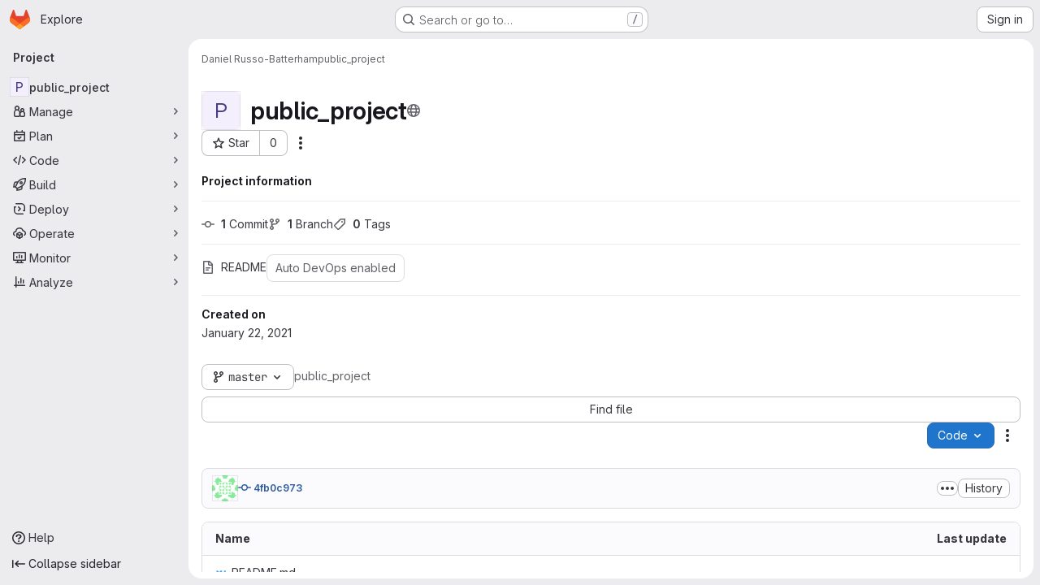

--- FILE ---
content_type: text/javascript; charset=utf-8
request_url: https://gitlab.unimelb.edu.au/assets/webpack/commons-pages.groups.show-pages.projects.home_panel-pages.projects.show.651d4a4d.chunk.js
body_size: 4646
content:
(this.webpackJsonp=this.webpackJsonp||[]).push([["commons-pages.groups.show-pages.projects.home_panel-pages.projects.show"],{"7Gq8":function(t,e,i){var o=i("BZxG");t.exports=function(t,e,i){for(var n=-1,s=t.criteria,a=e.criteria,r=s.length,c=i.length;++n<r;){var l=o(s[n],a[n]);if(l)return n>=c?l:l*("desc"==i[n]?-1:1)}return t.index-e.index}},"95R8":function(t,e,i){var o=i("90g9"),n=i("aEqC"),s=i("nHTl"),a=i("QwWC"),r=i("uHqx"),c=i("wJPF"),l=i("7Gq8"),d=i("uYOL"),u=i("P/Kr");t.exports=function(t,e,i){e=e.length?o(e,(function(t){return u(t)?function(e){return n(e,1===t.length?t[0]:t)}:t})):[d];var p=-1;e=o(e,c(s));var f=a(t,(function(t,i,n){return{criteria:o(e,(function(e){return e(t)})),index:++p,value:t}}));return r(f,(function(t,e){return l(t,e,i)}))}},BZxG:function(t,e,i){var o=i("G1mR");t.exports=function(t,e){if(t!==e){var i=void 0!==t,n=null===t,s=t==t,a=o(t),r=void 0!==e,c=null===e,l=e==e,d=o(e);if(!c&&!d&&!a&&t>e||a&&r&&l&&!c&&!d||n&&r&&l||!i&&l||!s)return 1;if(!n&&!a&&!d&&t<e||d&&i&&s&&!n&&!a||c&&i&&s||!r&&s||!l)return-1}return 0}},QwWC:function(t,e,i){var o=i("2v8U"),n=i("20jF");t.exports=function(t,e){var i=-1,s=n(t)?Array(t.length):[];return o(t,(function(t,o,n){s[++i]=e(t,o,n)})),s}},TKCn:function(t,e,i){var o=i("4ips"),n=i("95R8"),s=i("Opi0"),a=i("etTJ"),r=s((function(t,e){if(null==t)return[];var i=e.length;return i>1&&a(t,e[0],e[1])?e=[]:i>2&&a(e[0],e[1],e[2])&&(e=[e[0]]),n(t,o(e,1),[])}));t.exports=r},UFYv:function(t,e,i){"use strict";i("3UXl"),i("iyoE");var o=i("93nq"),n=i("4Fqu"),s=i("CbCZ"),a=i("zIFf"),r=i("qPgm"),c=i("/lV4");const l={notificationTitles:{participating:Object(c.i)("NotificationLevel|Participate"),mention:Object(c.i)("NotificationLevel|On mention"),watch:Object(c.i)("NotificationLevel|Watch"),global:Object(c.i)("NotificationLevel|Global"),disabled:Object(c.i)("NotificationLevel|Disabled"),custom:Object(c.i)("NotificationLevel|Custom")},notificationTooltipTitle:Object(c.a)("Notification setting - %{notification_title}"),notificationDescriptions:{participating:Object(c.a)("You will only receive notifications for items you have participated in"),mention:Object(c.a)("You will receive notifications only for comments in which you were @mentioned"),watch:Object(c.a)("You will receive notifications for most activity"),disabled:Object(c.a)("You will not get any notifications via email"),global:Object(c.a)("Use your global notification setting"),custom:Object(c.a)("You will only receive notifications for items you have participated in and the events you choose"),owner_disabled:Object(c.a)("Notifications have been disabled by the project or group owner")},updateNotificationLevelErrorMessage:Object(c.a)("An error occurred while updating the notification settings. Please try again."),loadNotificationLevelErrorMessage:Object(c.a)("An error occurred while loading the notification settings. Please try again."),customNotificationsModal:{title:Object(c.a)("Custom notification events"),bodyTitle:Object(c.a)("Notification events"),bodyMessage:Object(c.a)("With custom notification levels you receive notifications for the same events as in the Participate level, with additional selected events. For more information, see %{notificationLinkStart}notification emails%{notificationLinkEnd}.")},eventNames:{approver:Object(c.i)("NotificationEvent|Merge request you're eligible to approve is created"),change_reviewer_merge_request:Object(c.i)("NotificationEvent|Merge request reviewers are changed"),close_issue:Object(c.i)("NotificationEvent|Issue is closed"),close_merge_request:Object(c.i)("NotificationEvent|Merge request is closed"),failed_pipeline:Object(c.i)("NotificationEvent|Pipeline fails"),fixed_pipeline:Object(c.i)("NotificationEvent|Pipeline is fixed"),issue_due:Object(c.i)("NotificationEvent|Issue is due tomorrow"),merge_merge_request:Object(c.i)("NotificationEvent|Merge request is merged"),merge_when_pipeline_succeeds:Object(c.i)("NotificationEvent|Merge request is set to auto-merge"),moved_project:Object(c.i)("NotificationEvent|Project is moved"),new_epic:Object(c.i)("NotificationEvent|Epic is created"),new_issue:Object(c.i)("NotificationEvent|Issue is created"),new_merge_request:Object(c.i)("NotificationEvent|Merge request is created"),new_note:Object(c.i)("NotificationEvent|Comment is added"),new_release:Object(c.i)("NotificationEvent|Release is created"),push_to_merge_request:Object(c.i)("NotificationEvent|Merge request receives a push"),reassign_issue:Object(c.i)("NotificationEvent|Issue is reassigned"),reassign_merge_request:Object(c.i)("NotificationEvent|Merge request is reassigned"),reopen_issue:Object(c.i)("NotificationEvent|Issue is reopened"),reopen_merge_request:Object(c.i)("NotificationEvent|Merge request is reopened"),service_account_failed_pipeline:Object(c.i)("NotificationEvent|Pipeline by Service Account fails"),service_account_fixed_pipeline:Object(c.i)("NotificationEvent|Pipeline by Service Account is fixed"),service_account_success_pipeline:Object(c.i)("NotificationEvent|Pipeline by Service Account is successful"),success_pipeline:Object(c.i)("NotificationEvent|Pipeline is successful")}};var d=i("TKCn"),u=i.n(d),p=(i("UezY"),i("z6RN"),i("hG7+"),i("Oxu3")),f=i("dIEn"),h=i("Jx7q"),v=i("NnjE"),g=i("L78D"),m=i("LZPs"),b={name:"CustomNotificationsModal",components:{GlModal:p.a,GlSprintf:f.a,GlLink:h.a,GlLoadingIcon:v.a,GlFormGroup:g.a,GlFormCheckbox:m.a},inject:{projectId:{default:null},groupId:{default:null},helpPagePath:{default:""}},model:{prop:"visible",event:"change"},props:{modalId:{type:String,required:!1,default:"custom-notifications-modal"},visible:{type:Boolean,required:!1,default:!1}},data:()=>({isLoading:!1,events:[]}),methods:{buildEvents(t){var e=this;const i=Object.keys(t).filter((function(t){return t in e.$options.i18n.eventNames})).map((function(i){return{id:i,enabled:Boolean(t[i]),name:e.$options.i18n.eventNames[i]||"",loading:!1}}));return u()(i,"name")},async onOpen(){this.events.length||await this.loadNotificationSettings()},async loadNotificationSettings(){this.isLoading=!0;try{const{data:{events:t}}=await r.b.getNotificationSettings(this.projectId,this.groupId);this.events=this.buildEvents(t)}catch(t){this.$toast.show(this.$options.i18n.loadNotificationLevelErrorMessage)}finally{this.isLoading=!1}},async updateEvent(t,e){const i=this.events.findIndex((function(t){return t.id===e.id}));this.events.splice(i,1,{...this.events[i],loading:!0});try{const{data:{events:i}}=await r.b.updateNotificationSettings(this.projectId,this.groupId,{[e.id]:t});this.events=this.buildEvents(i)}catch(t){this.$toast.show(this.$options.i18n.updateNotificationLevelErrorMessage)}}},i18n:l},w=i("tBpV"),j=Object(w.a)(b,(function(){var t=this,e=t._self._c;return e("gl-modal",t._g({ref:"modal",attrs:{visible:t.visible,"modal-id":t.modalId,title:t.$options.i18n.customNotificationsModal.title},on:{show:t.onOpen}},t.$listeners),[e("div",{staticClass:"container-fluid"},[e("div",{staticClass:"row"},[e("div",{staticClass:"gl-col-lg-4"},[e("h4",{staticClass:"gl-mt-0",attrs:{"data-testid":"modalBodyTitle"}},[t._v("\n          "+t._s(t.$options.i18n.customNotificationsModal.bodyTitle)+"\n        ")]),t._v(" "),e("gl-sprintf",{attrs:{message:t.$options.i18n.customNotificationsModal.bodyMessage},scopedSlots:t._u([{key:"notificationLink",fn:function({content:i}){return[e("gl-link",{attrs:{href:t.helpPagePath,target:"_blank"}},[t._v(t._s(i))])]}}])})],1),t._v(" "),e("div",{staticClass:"gl-col-lg-8"},[t.isLoading?e("gl-loading-icon",{staticClass:"gl-mt-3",attrs:{size:"lg"}}):t._l(t.events,(function(i){return e("gl-form-group",{key:i.id},[e("gl-form-checkbox",{attrs:{"data-testid":"notification-setting-"+i.id},on:{change:function(e){return t.updateEvent(e,i)}},model:{value:i.enabled,callback:function(e){t.$set(i,"enabled",e)},expression:"event.enabled"}},[e("strong",[t._v(t._s(i.name))]),i.loading?e("gl-loading-icon",{staticClass:"gl-ml-2",attrs:{size:"sm",inline:!0}}):t._e()],1)],1)}))],2)])])])}),[],!1,null,null,null).exports,_={name:"NotificationsDropdown",components:{GlCollapsibleListbox:o.a,GlButtonGroup:n.a,GlButton:s.a,CustomNotificationsModal:j},directives:{GlTooltip:a.a},inject:{containerClass:{default:""},emailsDisabled:{default:!1},dropdownItems:{default:[]},buttonSize:{default:"medium"},initialNotificationLevel:{default:""},projectId:{default:null},groupId:{default:null},showLabel:{default:!1}},data(){return{selectedNotificationLevel:this.initialNotificationLevel,isLoading:!1,notificationsModalVisible:!1}},computed:{notificationLevels(){var t=this;return[{text:"",options:this.dropdownItems.map((function(e){return{value:e,text:t.$options.i18n.notificationTitles[e]||"",secondaryText:t.$options.i18n.notificationDescriptions[e]||""}}))},{text:this.$options.i18n.notificationTitles.custom,textSrOnly:!0,options:[{value:this.$options.customLevel,text:this.$options.i18n.notificationTitles.custom,secondaryText:this.$options.i18n.notificationDescriptions.custom}]}]},isCustomNotification(){return"custom"===this.selectedNotificationLevel},buttonIcon(){return this.isLoading?"":"disabled"===this.selectedNotificationLevel?"notifications-off":"notifications"},buttonText(){const t=this.$options.i18n.notificationTitles[this.selectedNotificationLevel]||this.selectedNotificationLevel;return this.showLabel?t:this.emailsDisabled?this.$options.i18n.notificationDescriptions.owner_disabled:Object(c.j)(this.$options.i18n.notificationTooltipTitle,{notification_title:t})},ariaLabel(){return Object(c.j)(this.$options.i18n.notificationTooltipTitle,{notification_title:this.$options.i18n.notificationTitles[this.selectedNotificationLevel]})}},methods:{openNotificationsModal(){this.isCustomNotification&&(this.notificationsModalVisible=!0)},selectItem(t){t!==this.selectedNotificationLevel&&this.updateNotificationLevel(t)},async updateNotificationLevel(t){this.isLoading=!0;try{await r.b.updateNotificationSettings(this.projectId,this.groupId,{level:t}),this.selectedNotificationLevel=t,this.openNotificationsModal()}catch(t){this.$toast.show(this.$options.i18n.updateNotificationLevelErrorMessage)}finally{this.isLoading=!1}}},customLevel:"custom",i18n:l,modalId:"custom-notifications-modal"},N=Object(w.a)(_,(function(){var t=this,e=t._self._c;return e("div",{class:t.containerClass},[e("gl-button-group",[t.isCustomNotification?e("gl-button",{directives:[{name:"gl-tooltip",rawName:"v-gl-tooltip",value:{title:t.buttonText},expression:"{ title: buttonText }"}],attrs:{"data-testid":"notification-split-icon",category:"primary",variant:"default","aria-label":t.__("Notification setting - Custom"),size:t.buttonSize,icon:t.buttonIcon},on:{click:t.openNotificationsModal}}):t._e(),t._v(" "),e("gl-collapsible-listbox",{directives:[{name:"gl-tooltip",rawName:"v-gl-tooltip",value:{title:t.buttonText},expression:"{ title: buttonText }"}],attrs:{"data-testid":"notification-dropdown",size:t.buttonSize,icon:t.isCustomNotification?"":t.buttonIcon,items:t.notificationLevels,"toggle-text":t.buttonText,loading:t.isLoading,disabled:t.emailsDisabled,"aria-label":t.ariaLabel,selected:t.selectedNotificationLevel,"text-sr-only":!t.showLabel||t.isCustomNotification},on:{select:t.selectItem},scopedSlots:t._u([{key:"list-item",fn:function({item:i}){return[e("div",{staticClass:"gl-flex gl-flex-col"},[e("span",{staticClass:"gl-font-bold"},[t._v(t._s(i.text))]),t._v(" "),e("span",{staticClass:"gl-text-sm gl-text-subtle"},[t._v(t._s(i.secondaryText))])])]}}])})],1),t._v(" "),e("custom-notifications-modal",{attrs:{"modal-id":t.$options.modalId},model:{value:t.notificationsModalVisible,callback:function(e){t.notificationsModalVisible=e},expression:"notificationsModalVisible"}})],1)}),[],!1,null,null,null);e.a=N.exports},sijA:function(t,e,i){"use strict";var o=i("AxB5"),n=i("nuJP"),s=i("2TqH"),a=i("zIFf"),r=i("/lV4"),c=i("AxUD"),l={components:{GlDisclosureDropdownItem:o.a,GlDisclosureDropdownGroup:n.a,GlDisclosureDropdown:s.a},directives:{GlTooltip:a.a},inject:["isGroup","groupOrProjectId","leavePath","leaveConfirmMessage","withdrawPath","withdrawConfirmMessage","requestAccessPath","canEdit","editPath"],data:()=>({isDropdownVisible:!1}),computed:{namespaceType(){return this.isGroup?c.u:c.v},hasPath(){return this.leavePath||this.withdrawPath||this.requestAccessPath},settingsTitle(){return this.isGroup?this.$options.i18n.groupSettings:this.$options.i18n.projectSettings},leaveTitle(){return this.isGroup?this.$options.i18n.groupLeaveTitle:this.$options.i18n.projectLeaveTitle},copyTitle(){return this.isGroup?this.$options.i18n.groupCopyTitle:this.$options.i18n.projectCopyTitle},copiedToClipboard(){return this.isGroup?this.$options.i18n.groupCopiedToClipboard:this.$options.i18n.projectCopiedToClipboard},leaveItem(){return{text:this.leaveTitle,href:this.leavePath,variant:"danger",extraAttrs:{"aria-label":this.leaveTitle,"data-method":"delete","data-confirm":this.leaveConfirmMessage,"data-confirm-btn-variant":"danger","data-testid":`leave-${this.namespaceType}-link`,rel:"nofollow",class:"js-leave-link"}}},withdrawItem(){return{text:this.$options.i18n.withdrawAccessTitle,href:this.withdrawPath,extraAttrs:{"data-method":"delete","data-confirm":this.withdrawConfirmMessage,"data-testid":"withdraw-access-link",rel:"nofollow"}}},requestAccessItem(){return{text:this.$options.i18n.requestAccessTitle,href:this.requestAccessPath,extraAttrs:{"data-method":"post","data-testid":"request-access-link",rel:"nofollow"}}},copyIdItem(){var t=this;return{text:Object(r.j)(this.copyTitle,{id:this.groupOrProjectId}),action:function(){t.$toast.show(t.copiedToClipboard)},extraAttrs:{"data-testid":`copy-${this.namespaceType}-id`}}},settingsItem(){return{text:this.settingsTitle,href:this.editPath,extraAttrs:{"data-testid":`settings-${this.namespaceType}-link`}}},showDropdownTooltip(){return this.isDropdownVisible?"":this.$options.i18n.actionsLabel}},methods:{showDropdown(){this.isDropdownVisible=!0},hideDropdown(){this.isDropdownVisible=!1}},i18n:{actionsLabel:Object(r.a)("More actions"),groupCopiedToClipboard:Object(r.i)("GroupPage|Group ID copied to clipboard."),projectCopiedToClipboard:Object(r.i)("ProjectPage|Project ID copied to clipboard."),groupLeaveTitle:Object(r.a)("Leave group"),projectLeaveTitle:Object(r.a)("Leave project"),withdrawAccessTitle:Object(r.a)("Withdraw Access Request"),requestAccessTitle:Object(r.a)("Request Access"),groupCopyTitle:Object(r.i)("GroupPage|Copy group ID: %{id}"),projectCopyTitle:Object(r.i)("ProjectPage|Copy project ID: %{id}"),projectSettings:Object(r.i)("ProjectPage|Project settings"),groupSettings:Object(r.i)("GroupPage|Group settings")}},d=i("tBpV"),u=Object(d.a)(l,(function(){var t=this,e=t._self._c;return e("gl-disclosure-dropdown",{directives:[{name:"gl-tooltip",rawName:"v-gl-tooltip",value:t.showDropdownTooltip,expression:"showDropdownTooltip"}],attrs:{category:"tertiary",icon:"ellipsis_v","no-caret":"","toggle-text":t.$options.i18n.actionsLabel,"text-sr-only":"","data-testid":"groups-projects-more-actions-dropdown"},on:{shown:t.showDropdown,hidden:t.hideDropdown}},[t.groupOrProjectId?e("gl-disclosure-dropdown-item",{attrs:{item:t.copyIdItem,"data-clipboard-text":t.groupOrProjectId}}):t._e(),t._v(" "),t.canEdit?e("gl-disclosure-dropdown-item",{attrs:{item:t.settingsItem}}):t._e(),t._v(" "),t.hasPath?e("gl-disclosure-dropdown-group",{attrs:{bordered:""}},[t.leavePath?e("gl-disclosure-dropdown-item",{ref:"leaveItem",attrs:{item:t.leaveItem}}):t.withdrawPath?e("gl-disclosure-dropdown-item",{attrs:{item:t.withdrawItem}}):t.requestAccessPath?e("gl-disclosure-dropdown-item",{attrs:{item:t.requestAccessItem}}):t._e()],1):t._e()],1)}),[],!1,null,null,null);e.a=u.exports},uHqx:function(t,e){t.exports=function(t,e){var i=t.length;for(t.sort(e);i--;)t[i]=t[i].value;return t}}}]);
//# sourceMappingURL=commons-pages.groups.show-pages.projects.home_panel-pages.projects.show.651d4a4d.chunk.js.map